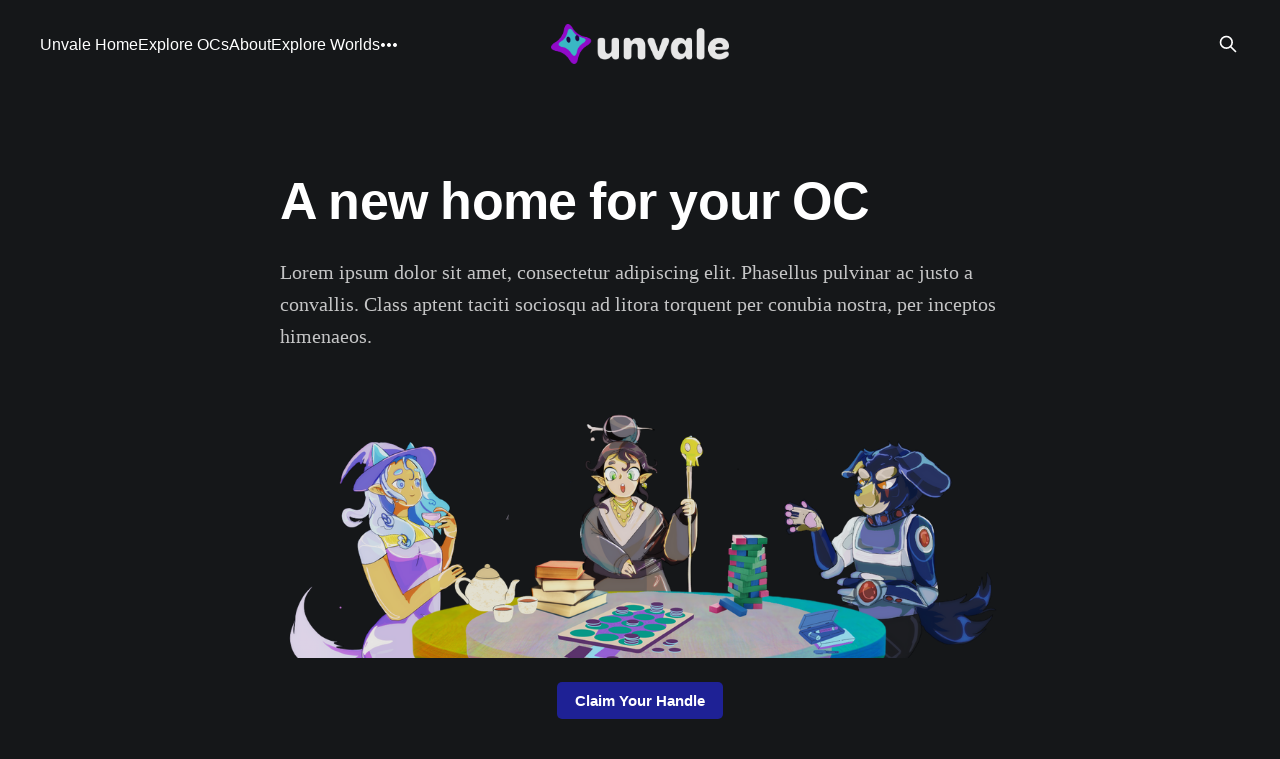

--- FILE ---
content_type: text/html; charset=utf-8
request_url: https://blog.unvale.io/a-new-home-for-your-oc/
body_size: 3851
content:
<!DOCTYPE html>
<html lang="en" class="dark-mode">
<head>

    <title>A new home for your OC</title>
    <meta charset="utf-8" />
    <meta http-equiv="X-UA-Compatible" content="IE=edge" />
    <meta name="HandheldFriendly" content="True" />
    <meta name="viewport" content="width=device-width, initial-scale=1.0" />
    
    <link rel="preload" as="style" href="https://blog.unvale.io/assets/built/screen.css?v=9f6f081eea" />
    <link rel="preload" as="script" href="https://blog.unvale.io/assets/built/casper.js?v=9f6f081eea" />

    <link rel="stylesheet" type="text/css" href="https://blog.unvale.io/assets/built/screen.css?v=9f6f081eea" />

    <link rel="icon" href="https://blog.unvale.io/content/images/size/w256h256/2025/02/Logo-icon---no-padding--1-.png" type="image/png">
    <link rel="canonical" href="https://blog.unvale.io/a-new-home-for-your-oc/">
    <meta name="referrer" content="no-referrer-when-downgrade">
    
    <meta property="og:site_name" content="Unvale">
    <meta property="og:type" content="website">
    <meta property="og:title" content="A new home for your OC">
    <meta property="og:description" content="Lorem ipsum dolor sit amet, consectetur adipiscing elit. Phasellus pulvinar ac justo a convallis. Class aptent taciti sociosqu ad litora torquent per conubia nostra, per inceptos himenaeos.

Claim Your Handle
 * Nullam at purus dignissim, ornare urna nec, elementum arcu. Cras cursus pulvinar sapien ut porta. Etiam in nibh eget mauris">
    <meta property="og:url" content="https://blog.unvale.io/a-new-home-for-your-oc/">
    <meta property="og:image" content="https://blog.unvale.io/content/images/size/w1200/2022/08/page-4-ptch-comic-honaki-22.png">
    <meta property="article:published_time" content="2022-08-08T20:54:59.000Z">
    <meta property="article:modified_time" content="2022-08-08T20:54:59.000Z">
    <meta name="twitter:card" content="summary_large_image">
    <meta name="twitter:title" content="A new home for your OC">
    <meta name="twitter:description" content="Lorem ipsum dolor sit amet, consectetur adipiscing elit. Phasellus pulvinar ac justo a convallis. Class aptent taciti sociosqu ad litora torquent per conubia nostra, per inceptos himenaeos.

Claim Your Handle
 * Nullam at purus dignissim, ornare urna nec, elementum arcu. Cras cursus pulvinar sapien ut porta. Etiam in nibh eget mauris">
    <meta name="twitter:url" content="https://blog.unvale.io/a-new-home-for-your-oc/">
    <meta name="twitter:image" content="https://blog.unvale.io/content/images/size/w1200/2022/08/page-4-panel-4-3.png">
    <meta name="twitter:label1" content="Written by">
    <meta name="twitter:data1" content="brilovely">
    <meta name="twitter:site" content="@unvale_io">
    <meta property="og:image:width" content="1200">
    <meta property="og:image:height" content="675">
    
    <script type="application/ld+json">
{
    "@context": "https://schema.org",
    "@type": "Article",
    "publisher": {
        "@type": "Organization",
        "name": "Unvale",
        "url": "https://blog.unvale.io/",
        "logo": {
            "@type": "ImageObject",
            "url": "https://blog.unvale.io/content/images/2025/02/Logo-full---light-text---transparent-bg.png"
        }
    },
    "author": {
        "@type": "Person",
        "name": "brilovely",
        "image": {
            "@type": "ImageObject",
            "url": "https://blog.unvale.io/content/images/2025/03/Untitled-design--92-.png",
            "width": 600,
            "height": 600
        },
        "url": "https://blog.unvale.io/author/brilovely/",
        "sameAs": []
    },
    "headline": "A new home for your OC",
    "url": "https://blog.unvale.io/a-new-home-for-your-oc/",
    "datePublished": "2022-08-08T20:54:59.000Z",
    "dateModified": "2022-08-08T20:54:59.000Z",
    "description": "Lorem ipsum dolor sit amet, consectetur adipiscing elit. Phasellus pulvinar ac justo a convallis. Class aptent taciti sociosqu ad litora torquent per conubia nostra, per inceptos himenaeos.\n\nClaim Your Handle\n * Nullam at purus dignissim, ornare urna nec, elementum arcu. Cras cursus pulvinar sapien ut porta. Etiam in nibh eget mauris tincidunt commodo.\n * Donec a molestie libero. Donec varius ex at suscipit ultricies. Orci varius natoque penatibus et magnis dis parturient montes, nascetur ridicu",
    "mainEntityOfPage": "https://blog.unvale.io/a-new-home-for-your-oc/"
}
    </script>

    <meta name="generator" content="Ghost 6.12">
    <link rel="alternate" type="application/rss+xml" title="Unvale" href="https://blog.unvale.io/rss/">
    
    <script defer src="https://cdn.jsdelivr.net/ghost/sodo-search@~1.8/umd/sodo-search.min.js" data-key="f73f86c56a405e77306f48efed" data-styles="https://cdn.jsdelivr.net/ghost/sodo-search@~1.8/umd/main.css" data-sodo-search="https://unvale.ghost.io/" data-locale="en" crossorigin="anonymous"></script>
    
    <link href="https://blog.unvale.io/webmentions/receive/" rel="webmention">
    <script defer src="/public/cards.min.js?v=9f6f081eea"></script><style>:root {--ghost-accent-color: #1e2195;}</style>
    <link rel="stylesheet" type="text/css" href="/public/cards.min.css?v=9f6f081eea">
    <!-- Google tag (gtag.js) -->
<script async src="https://www.googletagmanager.com/gtag/js?id=G-MZMXEN9LBM"></script>
<script>
  window.dataLayer = window.dataLayer || [];
  function gtag(){dataLayer.push(arguments);}
  gtag('js', new Date());

  gtag('config', 'G-MZMXEN9LBM');
</script>

</head>
<body class="page-template page-a-new-home-for-your-oc is-head-middle-logo">
<div class="viewport">

    <header id="gh-head" class="gh-head outer is-header-hidden">
        <div class="gh-head-inner inner">
            <div class="gh-head-brand">
                <a class="gh-head-logo" href="https://blog.unvale.io">
                        <img src="https://blog.unvale.io/content/images/2025/02/Logo-full---light-text---transparent-bg.png" alt="Unvale">
                </a>
                <button class="gh-search gh-icon-btn" aria-label="Search this site" data-ghost-search><svg xmlns="http://www.w3.org/2000/svg" fill="none" viewBox="0 0 24 24" stroke="currentColor" stroke-width="2" width="20" height="20"><path stroke-linecap="round" stroke-linejoin="round" d="M21 21l-6-6m2-5a7 7 0 11-14 0 7 7 0 0114 0z"></path></svg></button>
                <button class="gh-burger" aria-label="Main Menu"></button>
            </div>

            <nav class="gh-head-menu">
                <ul class="nav">
    <li class="nav-unvale-home"><a href="https://unvale.io/">Unvale Home</a></li>
    <li class="nav-explore-ocs"><a href="https://unvale.io/explore">Explore OCs</a></li>
    <li class="nav-about"><a href="https://unvale.io/about">About</a></li>
    <li class="nav-explore-worlds"><a href="https://unvale.io/explore/worlds">Explore Worlds</a></li>
    <li class="nav-oc-market"><a href="https://unvale.io/market">OC Market</a></li>
</ul>

            </nav>

            <div class="gh-head-actions">
                        <button class="gh-search gh-icon-btn" aria-label="Search this site" data-ghost-search><svg xmlns="http://www.w3.org/2000/svg" fill="none" viewBox="0 0 24 24" stroke="currentColor" stroke-width="2" width="20" height="20"><path stroke-linecap="round" stroke-linejoin="round" d="M21 21l-6-6m2-5a7 7 0 11-14 0 7 7 0 0114 0z"></path></svg></button>
            </div>
        </div>
    </header>

    <div class="site-content">
        



<main id="site-main" class="site-main">
<article class="article post no-image">

        <header class="article-header gh-canvas">

            <h1 class="article-title">A new home for your OC</h1>


        </header>

    <section class="gh-content gh-canvas">
        <p>Lorem ipsum dolor sit amet, consectetur adipiscing elit. Phasellus pulvinar ac justo a convallis. Class aptent taciti sociosqu ad litora torquent per conubia nostra, per inceptos himenaeos. </p><figure class="kg-card kg-image-card"><img src="https://blog.unvale.io/content/images/2022/08/Table-Topic-Tuesday--Winter--Niall--Darra--by-Honaki.png" class="kg-image" alt loading="lazy" width="1830" height="668" srcset="https://blog.unvale.io/content/images/size/w600/2022/08/Table-Topic-Tuesday--Winter--Niall--Darra--by-Honaki.png 600w, https://blog.unvale.io/content/images/size/w1000/2022/08/Table-Topic-Tuesday--Winter--Niall--Darra--by-Honaki.png 1000w, https://blog.unvale.io/content/images/size/w1600/2022/08/Table-Topic-Tuesday--Winter--Niall--Darra--by-Honaki.png 1600w, https://blog.unvale.io/content/images/2022/08/Table-Topic-Tuesday--Winter--Niall--Darra--by-Honaki.png 1830w" sizes="(min-width: 720px) 720px"></figure><div class="kg-card kg-button-card kg-align-center"><a href="unvale.io" class="kg-btn kg-btn-accent">Claim Your Handle</a></div><ul><li>Nullam at purus dignissim, ornare urna nec, elementum arcu. Cras cursus pulvinar sapien ut porta. Etiam in nibh eget mauris tincidunt commodo.</li><li>Donec a molestie libero. Donec varius ex at suscipit ultricies. Orci varius natoque penatibus et magnis dis parturient montes, nascetur ridiculus mus.  </li><li>Praesent sagittis sollicitudin neque eget consectetur. Sed vestibulum lectus turpis, ultrices pellentesque nibh bibendum ac!</li></ul><div class="kg-card kg-callout-card kg-callout-card-pink"><div class="kg-callout-text">Donec a molestie libero. Donec varius ex at suscipit ultricies. Orci varius natoque penatibus et magnis.</div></div><p>Class aptent taciti sociosqu ad litora torquent per conubia nostra, per inceptos himenaeos. Phasellus pulvinar ac justo a convallis. Etiam in nibh eget mauris tincidunt commodo. Orci varius natoque penatibus et magnis dis parturient montes, nascetur ridiculus mus</p><figure class="kg-card kg-gallery-card kg-width-wide kg-card-hascaption"><div class="kg-gallery-container"><div class="kg-gallery-row"><div class="kg-gallery-image"><img src="https://blog.unvale.io/content/images/2022/08/image--14-.png" width="2000" height="2058" loading="lazy" alt srcset="https://blog.unvale.io/content/images/size/w600/2022/08/image--14-.png 600w, https://blog.unvale.io/content/images/size/w1000/2022/08/image--14-.png 1000w, https://blog.unvale.io/content/images/size/w1600/2022/08/image--14-.png 1600w, https://blog.unvale.io/content/images/size/w2400/2022/08/image--14-.png 2400w" sizes="(min-width: 720px) 720px"></div><div class="kg-gallery-image"><img src="https://blog.unvale.io/content/images/2022/08/21bb2eb2-989f-4e03-a35b-b75c30d0054c.png" width="573" height="616" loading="lazy" alt></div><div class="kg-gallery-image"><img src="https://blog.unvale.io/content/images/2022/08/squidge-helmet-1.png" width="1409" height="1409" loading="lazy" alt srcset="https://blog.unvale.io/content/images/size/w600/2022/08/squidge-helmet-1.png 600w, https://blog.unvale.io/content/images/size/w1000/2022/08/squidge-helmet-1.png 1000w, https://blog.unvale.io/content/images/2022/08/squidge-helmet-1.png 1409w" sizes="(min-width: 720px) 720px"></div></div><div class="kg-gallery-row"><div class="kg-gallery-image"><img src="https://blog.unvale.io/content/images/2022/08/Untitled-design--44-.png" width="1080" height="1080" loading="lazy" alt srcset="https://blog.unvale.io/content/images/size/w600/2022/08/Untitled-design--44-.png 600w, https://blog.unvale.io/content/images/size/w1000/2022/08/Untitled-design--44-.png 1000w, https://blog.unvale.io/content/images/2022/08/Untitled-design--44-.png 1080w" sizes="(min-width: 720px) 720px"></div><div class="kg-gallery-image"><img src="https://blog.unvale.io/content/images/2022/08/Untitled-design--38-.png" width="1080" height="1080" loading="lazy" alt srcset="https://blog.unvale.io/content/images/size/w600/2022/08/Untitled-design--38-.png 600w, https://blog.unvale.io/content/images/size/w1000/2022/08/Untitled-design--38-.png 1000w, https://blog.unvale.io/content/images/2022/08/Untitled-design--38-.png 1080w" sizes="(min-width: 720px) 720px"></div><div class="kg-gallery-image"><img src="https://blog.unvale.io/content/images/2022/08/Untitled-design--37-.png" width="1080" height="1080" loading="lazy" alt srcset="https://blog.unvale.io/content/images/size/w600/2022/08/Untitled-design--37-.png 600w, https://blog.unvale.io/content/images/size/w1000/2022/08/Untitled-design--37-.png 1000w, https://blog.unvale.io/content/images/2022/08/Untitled-design--37-.png 1080w" sizes="(min-width: 720px) 720px"></div></div></div><figcaption>Artists from UnVale.</figcaption></figure><ul><li>Nullam at purus dignissim, ornare urna nec, elementum arcu. Cras cursus pulvinar sapien ut porta. Etiam in nibh eget mauris tincidunt commodo.</li><li>Donec a molestie libero. Donec varius ex at suscipit ultricies. Orci varius natoque penatibus et magnis dis parturient montes, nascetur ridiculus mus.  </li><li>Praesent sagittis sollicitudin neque eget consectetur. Sed vestibulum lectus turpis, ultrices pellentesque nibh bibendum ac!</li></ul><div class="kg-card kg-button-card kg-align-center"><a href="unvale.io" class="kg-btn kg-btn-accent">Claim Your Handle</a></div><!--kg-card-begin: html--><div id="revue-embed">
  <form action="http://transmission.unvale.io/add_subscriber" method="post" id="revue-form" name="revue-form"  target="_blank">
  <div class="revue-form-group">
    <label for="member_email">Email address</label>
    <input class="revue-form-field" placeholder="Your email address..." type="email" name="member[email]" id="member_email">
  </div>
  <div class="revue-form-actions">
    <input type="submit" value="Subscribe" name="member[subscribe]" id="member_submit">
  </div>
  <div class="revue-form-footer">By subscribing, you agree with Revue’s <a target="_blank" href="https://www.getrevue.co/terms?ref=blog.unvale.io">Terms of Service</a> and <a target="_blank" href="https://www.getrevue.co/privacy?ref=blog.unvale.io">Privacy Policy</a>.</div>
  </form>
</div><!--kg-card-end: html-->
    </section>

</article>
</main>


    </div>

    <footer class="site-footer outer">
        <div class="inner">
            <section class="copyright"><a href="https://blog.unvale.io">Unvale</a> &copy; 2026</section>
            <nav class="site-footer-nav">
                <ul class="nav">
    <li class="nav-blog"><a href="https://blog.unvale.io/">blog</a></li>
</ul>

            </nav>
            <div class="gh-powered-by"><a href="https://ghost.org/" target="_blank" rel="noopener">Powered by Ghost</a></div>
        </div>
    </footer>

</div>

    <div class="pswp" tabindex="-1" role="dialog" aria-hidden="true">
    <div class="pswp__bg"></div>

    <div class="pswp__scroll-wrap">
        <div class="pswp__container">
            <div class="pswp__item"></div>
            <div class="pswp__item"></div>
            <div class="pswp__item"></div>
        </div>

        <div class="pswp__ui pswp__ui--hidden">
            <div class="pswp__top-bar">
                <div class="pswp__counter"></div>

                <button class="pswp__button pswp__button--close" title="Close (Esc)"></button>
                <button class="pswp__button pswp__button--share" title="Share"></button>
                <button class="pswp__button pswp__button--fs" title="Toggle fullscreen"></button>
                <button class="pswp__button pswp__button--zoom" title="Zoom in/out"></button>

                <div class="pswp__preloader">
                    <div class="pswp__preloader__icn">
                        <div class="pswp__preloader__cut">
                            <div class="pswp__preloader__donut"></div>
                        </div>
                    </div>
                </div>
            </div>

            <div class="pswp__share-modal pswp__share-modal--hidden pswp__single-tap">
                <div class="pswp__share-tooltip"></div>
            </div>

            <button class="pswp__button pswp__button--arrow--left" title="Previous (arrow left)"></button>
            <button class="pswp__button pswp__button--arrow--right" title="Next (arrow right)"></button>

            <div class="pswp__caption">
                <div class="pswp__caption__center"></div>
            </div>
        </div>
    </div>
</div>
<script
    src="https://code.jquery.com/jquery-3.5.1.min.js"
    integrity="sha256-9/aliU8dGd2tb6OSsuzixeV4y/faTqgFtohetphbbj0="
    crossorigin="anonymous">
</script>
<script src="https://blog.unvale.io/assets/built/casper.js?v=9f6f081eea"></script>
<script>
$(document).ready(function () {
    // Mobile Menu Trigger
    $('.gh-burger').click(function () {
        $('body').toggleClass('gh-head-open');
    });
    // FitVids - Makes video embeds responsive
    $(".gh-content").fitVids();
});
</script>



</body>
</html>
